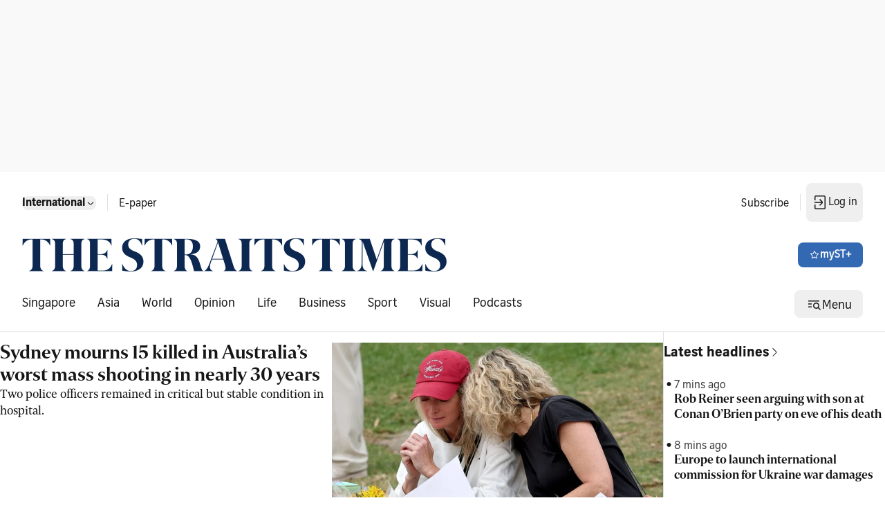

--- FILE ---
content_type: application/javascript; charset=utf-8
request_url: https://fundingchoicesmessages.google.com/f/AGSKWxXzZk8v79MIp0QuygBvn_2K7UZUwQ-ZTYwD9fh12Ip5TwlIYsCjXjxhA2_jUXFQoyTuz86Ufn19-9qIVSArUng9KLhSNopsSTTDgW4_IU61oMz__bNomQcXYxvdX648bnZ5lolhKqVpIhq3V33fc7jdCpCIdttxHi-D5XX-J8MTzg_T4TafF002KWt-/_/adview_/affiliateserver.-prebid-/bbad./owa.MessageAdList.
body_size: -1295
content:
window['d6869702-eef4-4a62-8b18-1ebd11204214'] = true;